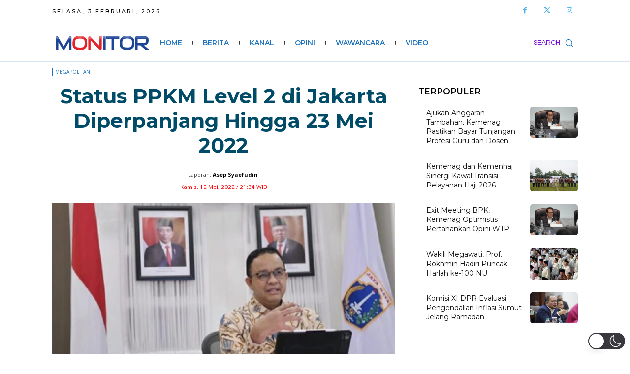

--- FILE ---
content_type: text/html; charset=utf-8
request_url: https://www.google.com/recaptcha/api2/aframe
body_size: 264
content:
<!DOCTYPE HTML><html><head><meta http-equiv="content-type" content="text/html; charset=UTF-8"></head><body><script nonce="lf26ZbvSwFkQr8TPSlbGnQ">/** Anti-fraud and anti-abuse applications only. See google.com/recaptcha */ try{var clients={'sodar':'https://pagead2.googlesyndication.com/pagead/sodar?'};window.addEventListener("message",function(a){try{if(a.source===window.parent){var b=JSON.parse(a.data);var c=clients[b['id']];if(c){var d=document.createElement('img');d.src=c+b['params']+'&rc='+(localStorage.getItem("rc::a")?sessionStorage.getItem("rc::b"):"");window.document.body.appendChild(d);sessionStorage.setItem("rc::e",parseInt(sessionStorage.getItem("rc::e")||0)+1);localStorage.setItem("rc::h",'1770077004202');}}}catch(b){}});window.parent.postMessage("_grecaptcha_ready", "*");}catch(b){}</script></body></html>